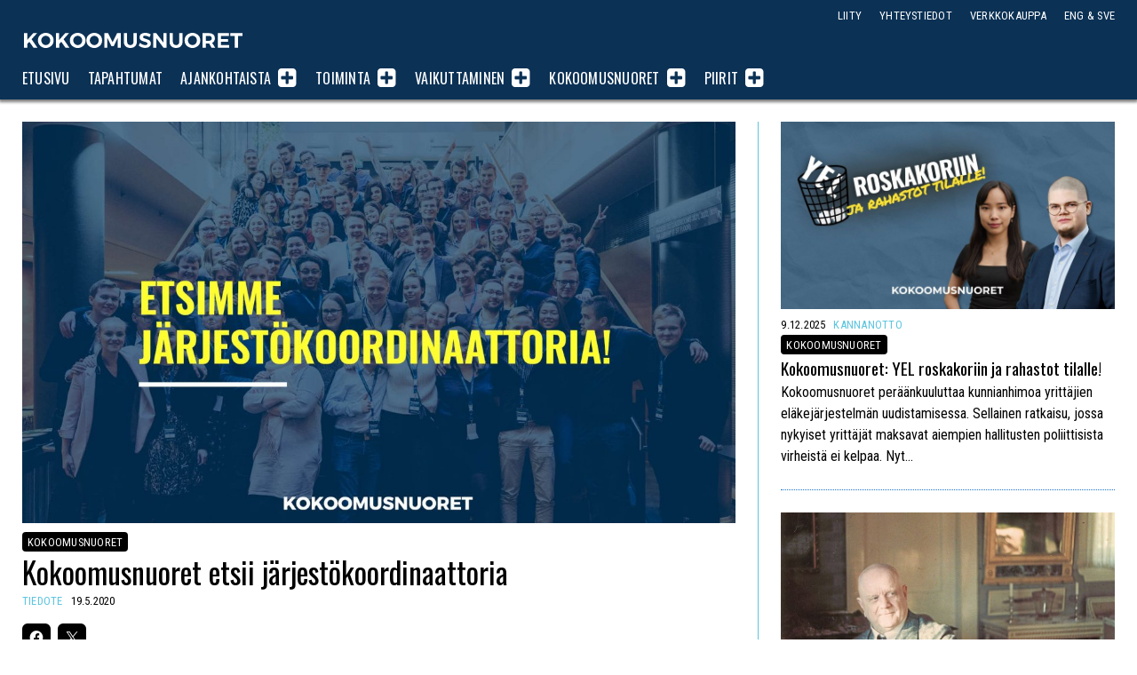

--- FILE ---
content_type: text/html; charset=UTF-8
request_url: https://www.kokoomusnuoret.fi/tiedotteet/2020/05/kokoomusnuoret-etsii-jarjestokoordinaattoria-3/
body_size: 13129
content:
<!doctype html>

<html class="no-js" lang="fi" >

<head>
	<meta charset="UTF-8">

	


				
			
		
				


			
<title>Kokoomusnuoret etsii järjestökoordinaattoria</title>
<meta name="description" content="Etsimme uutta järjestökoordinaattoria vastaamaan Kokoomusnuorten alueellisen toiminnan tukemisesta." />

<meta property="og:locale" 		content="fi_FI" />
<meta property="og:site_name"	content="Kokoomusnuoret" />
<meta property="og:type"   content="article" />
<meta property="og:url" 	content="https://www.kokoomusnuoret.fi/tiedotteet/2020/05/kokoomusnuoret-etsii-jarjestokoordinaattoria-3/" />
<meta property="og:title"	content="Kokoomusnuoret etsii järjestökoordinaattoria" />
<meta property="og:description"	content="Etsimme uutta järjestökoordinaattoria vastaamaan Kokoomusnuorten alueellisen toiminnan tukemisesta." />
<meta property="og:image" content="https://www.kokoomusnuoret.fi/wp-content/uploads/2020/05/järko-1200x675.jpg" />
<meta property="fb:app_id" content="1536798383205352" />

<meta name="twitter:card" content="summary_large_image" />
<meta name="twitter:title" content="Kokoomusnuoret etsii järjestökoordinaattoria" />
<meta name="twitter:text:description"  content="Etsimme uutta järjestökoordinaattoria vastaamaan Kokoomusnuorten alueellisen toiminnan tukemisesta." />

<meta name="twitter:image" content="https://www.kokoomusnuoret.fi/wp-content/uploads/2020/05/järko-800x450.jpg" />
<meta name="twitter:url" content="https://www.kokoomusnuoret.fi/tiedotteet/2020/05/kokoomusnuoret-etsii-jarjestokoordinaattoria-3/" />

<link rel="alternate" href="https://www.kokoomusnuoret.fi/tiedotteet/2020/05/kokoomusnuoret-etsii-jarjestokoordinaattoria-3/" hreflang="fi" />

	<meta name="viewport" content="width=device-width, initial-scale=1, maximum-scale=1, user-scalable=no"/>

	<meta name="theme-color" content="#0E3253" />
	
		<link rel="shortcut icon" type="image/png" href="https://www.kokoomusnuoret.fi/wp-content/themes/knl2020/favicon.png?v=1.1">
	<link rel="alternate" type="application/rss+xml" title="Kokoomusnuoret Feed" href="https://www.kokoomusnuoret.fi/feed/">

<meta name='robots' content='max-image-preview:large' />
	<style>img:is([sizes="auto" i], [sizes^="auto," i]) { contain-intrinsic-size: 3000px 1500px }</style>
	<!-- Jetpack Site Verification Tags -->
<meta name="google-site-verification" content="g14EMojS-I4c90QpKPvBV3xwEXcl7Zi1Lrpiscf3Uz4" />
<link rel='dns-prefetch' href='//cdnjs.cloudflare.com' />
<link rel='dns-prefetch' href='//secure.gravatar.com' />
<link rel='dns-prefetch' href='//www.googletagmanager.com' />
<link rel='dns-prefetch' href='//stats.wp.com' />
<link rel='dns-prefetch' href='//jetpack.wordpress.com' />
<link rel='dns-prefetch' href='//s0.wp.com' />
<link rel='dns-prefetch' href='//public-api.wordpress.com' />
<link rel='dns-prefetch' href='//0.gravatar.com' />
<link rel='dns-prefetch' href='//1.gravatar.com' />
<link rel='dns-prefetch' href='//2.gravatar.com' />
<link rel="alternate" type="application/rss+xml" title="Kokoomusnuoret &raquo; Kokoomusnuoret etsii järjestökoordinaattoria kommenttien syöte" href="https://www.kokoomusnuoret.fi/tiedotteet/2020/05/kokoomusnuoret-etsii-jarjestokoordinaattoria-3/feed/" />
<link rel='stylesheet' id='sbi_styles-css' href='https://www.kokoomusnuoret.fi/wp-content/plugins/instagram-feed-pro/css/sbi-styles.min.css' type='text/css' media='all' />
<link rel='stylesheet' id='wp-block-library-css' href='https://www.kokoomusnuoret.fi/wp-includes/css/dist/block-library/style.min.css' type='text/css' media='all' />
<style id='classic-theme-styles-inline-css' type='text/css'>
/*! This file is auto-generated */
.wp-block-button__link{color:#fff;background-color:#32373c;border-radius:9999px;box-shadow:none;text-decoration:none;padding:calc(.667em + 2px) calc(1.333em + 2px);font-size:1.125em}.wp-block-file__button{background:#32373c;color:#fff;text-decoration:none}
</style>
<style id='co-authors-plus-coauthors-style-inline-css' type='text/css'>
.wp-block-co-authors-plus-coauthors.is-layout-flow [class*=wp-block-co-authors-plus]{display:inline}

</style>
<style id='co-authors-plus-avatar-style-inline-css' type='text/css'>
.wp-block-co-authors-plus-avatar :where(img){height:auto;max-width:100%;vertical-align:bottom}.wp-block-co-authors-plus-coauthors.is-layout-flow .wp-block-co-authors-plus-avatar :where(img){vertical-align:middle}.wp-block-co-authors-plus-avatar:is(.alignleft,.alignright){display:table}.wp-block-co-authors-plus-avatar.aligncenter{display:table;margin-inline:auto}

</style>
<style id='co-authors-plus-image-style-inline-css' type='text/css'>
.wp-block-co-authors-plus-image{margin-bottom:0}.wp-block-co-authors-plus-image :where(img){height:auto;max-width:100%;vertical-align:bottom}.wp-block-co-authors-plus-coauthors.is-layout-flow .wp-block-co-authors-plus-image :where(img){vertical-align:middle}.wp-block-co-authors-plus-image:is(.alignfull,.alignwide) :where(img){width:100%}.wp-block-co-authors-plus-image:is(.alignleft,.alignright){display:table}.wp-block-co-authors-plus-image.aligncenter{display:table;margin-inline:auto}

</style>
<link rel='stylesheet' id='mediaelement-css' href='https://www.kokoomusnuoret.fi/wp-includes/js/mediaelement/mediaelementplayer-legacy.min.css' type='text/css' media='all' />
<link rel='stylesheet' id='wp-mediaelement-css' href='https://www.kokoomusnuoret.fi/wp-includes/js/mediaelement/wp-mediaelement.min.css' type='text/css' media='all' />
<style id='jetpack-sharing-buttons-style-inline-css' type='text/css'>
.jetpack-sharing-buttons__services-list{display:flex;flex-direction:row;flex-wrap:wrap;gap:0;list-style-type:none;margin:5px;padding:0}.jetpack-sharing-buttons__services-list.has-small-icon-size{font-size:12px}.jetpack-sharing-buttons__services-list.has-normal-icon-size{font-size:16px}.jetpack-sharing-buttons__services-list.has-large-icon-size{font-size:24px}.jetpack-sharing-buttons__services-list.has-huge-icon-size{font-size:36px}@media print{.jetpack-sharing-buttons__services-list{display:none!important}}.editor-styles-wrapper .wp-block-jetpack-sharing-buttons{gap:0;padding-inline-start:0}ul.jetpack-sharing-buttons__services-list.has-background{padding:1.25em 2.375em}
</style>
<style id='global-styles-inline-css' type='text/css'>
:root{--wp--preset--aspect-ratio--square: 1;--wp--preset--aspect-ratio--4-3: 4/3;--wp--preset--aspect-ratio--3-4: 3/4;--wp--preset--aspect-ratio--3-2: 3/2;--wp--preset--aspect-ratio--2-3: 2/3;--wp--preset--aspect-ratio--16-9: 16/9;--wp--preset--aspect-ratio--9-16: 9/16;--wp--preset--color--black: #000000;--wp--preset--color--cyan-bluish-gray: #abb8c3;--wp--preset--color--white: #ffffff;--wp--preset--color--pale-pink: #f78da7;--wp--preset--color--vivid-red: #cf2e2e;--wp--preset--color--luminous-vivid-orange: #ff6900;--wp--preset--color--luminous-vivid-amber: #fcb900;--wp--preset--color--light-green-cyan: #7bdcb5;--wp--preset--color--vivid-green-cyan: #00d084;--wp--preset--color--pale-cyan-blue: #8ed1fc;--wp--preset--color--vivid-cyan-blue: #0693e3;--wp--preset--color--vivid-purple: #9b51e0;--wp--preset--gradient--vivid-cyan-blue-to-vivid-purple: linear-gradient(135deg,rgba(6,147,227,1) 0%,rgb(155,81,224) 100%);--wp--preset--gradient--light-green-cyan-to-vivid-green-cyan: linear-gradient(135deg,rgb(122,220,180) 0%,rgb(0,208,130) 100%);--wp--preset--gradient--luminous-vivid-amber-to-luminous-vivid-orange: linear-gradient(135deg,rgba(252,185,0,1) 0%,rgba(255,105,0,1) 100%);--wp--preset--gradient--luminous-vivid-orange-to-vivid-red: linear-gradient(135deg,rgba(255,105,0,1) 0%,rgb(207,46,46) 100%);--wp--preset--gradient--very-light-gray-to-cyan-bluish-gray: linear-gradient(135deg,rgb(238,238,238) 0%,rgb(169,184,195) 100%);--wp--preset--gradient--cool-to-warm-spectrum: linear-gradient(135deg,rgb(74,234,220) 0%,rgb(151,120,209) 20%,rgb(207,42,186) 40%,rgb(238,44,130) 60%,rgb(251,105,98) 80%,rgb(254,248,76) 100%);--wp--preset--gradient--blush-light-purple: linear-gradient(135deg,rgb(255,206,236) 0%,rgb(152,150,240) 100%);--wp--preset--gradient--blush-bordeaux: linear-gradient(135deg,rgb(254,205,165) 0%,rgb(254,45,45) 50%,rgb(107,0,62) 100%);--wp--preset--gradient--luminous-dusk: linear-gradient(135deg,rgb(255,203,112) 0%,rgb(199,81,192) 50%,rgb(65,88,208) 100%);--wp--preset--gradient--pale-ocean: linear-gradient(135deg,rgb(255,245,203) 0%,rgb(182,227,212) 50%,rgb(51,167,181) 100%);--wp--preset--gradient--electric-grass: linear-gradient(135deg,rgb(202,248,128) 0%,rgb(113,206,126) 100%);--wp--preset--gradient--midnight: linear-gradient(135deg,rgb(2,3,129) 0%,rgb(40,116,252) 100%);--wp--preset--font-size--small: 13px;--wp--preset--font-size--medium: 20px;--wp--preset--font-size--large: 36px;--wp--preset--font-size--x-large: 42px;--wp--preset--spacing--20: 0.44rem;--wp--preset--spacing--30: 0.67rem;--wp--preset--spacing--40: 1rem;--wp--preset--spacing--50: 1.5rem;--wp--preset--spacing--60: 2.25rem;--wp--preset--spacing--70: 3.38rem;--wp--preset--spacing--80: 5.06rem;--wp--preset--shadow--natural: 6px 6px 9px rgba(0, 0, 0, 0.2);--wp--preset--shadow--deep: 12px 12px 50px rgba(0, 0, 0, 0.4);--wp--preset--shadow--sharp: 6px 6px 0px rgba(0, 0, 0, 0.2);--wp--preset--shadow--outlined: 6px 6px 0px -3px rgba(255, 255, 255, 1), 6px 6px rgba(0, 0, 0, 1);--wp--preset--shadow--crisp: 6px 6px 0px rgba(0, 0, 0, 1);}:where(.is-layout-flex){gap: 0.5em;}:where(.is-layout-grid){gap: 0.5em;}body .is-layout-flex{display: flex;}.is-layout-flex{flex-wrap: wrap;align-items: center;}.is-layout-flex > :is(*, div){margin: 0;}body .is-layout-grid{display: grid;}.is-layout-grid > :is(*, div){margin: 0;}:where(.wp-block-columns.is-layout-flex){gap: 2em;}:where(.wp-block-columns.is-layout-grid){gap: 2em;}:where(.wp-block-post-template.is-layout-flex){gap: 1.25em;}:where(.wp-block-post-template.is-layout-grid){gap: 1.25em;}.has-black-color{color: var(--wp--preset--color--black) !important;}.has-cyan-bluish-gray-color{color: var(--wp--preset--color--cyan-bluish-gray) !important;}.has-white-color{color: var(--wp--preset--color--white) !important;}.has-pale-pink-color{color: var(--wp--preset--color--pale-pink) !important;}.has-vivid-red-color{color: var(--wp--preset--color--vivid-red) !important;}.has-luminous-vivid-orange-color{color: var(--wp--preset--color--luminous-vivid-orange) !important;}.has-luminous-vivid-amber-color{color: var(--wp--preset--color--luminous-vivid-amber) !important;}.has-light-green-cyan-color{color: var(--wp--preset--color--light-green-cyan) !important;}.has-vivid-green-cyan-color{color: var(--wp--preset--color--vivid-green-cyan) !important;}.has-pale-cyan-blue-color{color: var(--wp--preset--color--pale-cyan-blue) !important;}.has-vivid-cyan-blue-color{color: var(--wp--preset--color--vivid-cyan-blue) !important;}.has-vivid-purple-color{color: var(--wp--preset--color--vivid-purple) !important;}.has-black-background-color{background-color: var(--wp--preset--color--black) !important;}.has-cyan-bluish-gray-background-color{background-color: var(--wp--preset--color--cyan-bluish-gray) !important;}.has-white-background-color{background-color: var(--wp--preset--color--white) !important;}.has-pale-pink-background-color{background-color: var(--wp--preset--color--pale-pink) !important;}.has-vivid-red-background-color{background-color: var(--wp--preset--color--vivid-red) !important;}.has-luminous-vivid-orange-background-color{background-color: var(--wp--preset--color--luminous-vivid-orange) !important;}.has-luminous-vivid-amber-background-color{background-color: var(--wp--preset--color--luminous-vivid-amber) !important;}.has-light-green-cyan-background-color{background-color: var(--wp--preset--color--light-green-cyan) !important;}.has-vivid-green-cyan-background-color{background-color: var(--wp--preset--color--vivid-green-cyan) !important;}.has-pale-cyan-blue-background-color{background-color: var(--wp--preset--color--pale-cyan-blue) !important;}.has-vivid-cyan-blue-background-color{background-color: var(--wp--preset--color--vivid-cyan-blue) !important;}.has-vivid-purple-background-color{background-color: var(--wp--preset--color--vivid-purple) !important;}.has-black-border-color{border-color: var(--wp--preset--color--black) !important;}.has-cyan-bluish-gray-border-color{border-color: var(--wp--preset--color--cyan-bluish-gray) !important;}.has-white-border-color{border-color: var(--wp--preset--color--white) !important;}.has-pale-pink-border-color{border-color: var(--wp--preset--color--pale-pink) !important;}.has-vivid-red-border-color{border-color: var(--wp--preset--color--vivid-red) !important;}.has-luminous-vivid-orange-border-color{border-color: var(--wp--preset--color--luminous-vivid-orange) !important;}.has-luminous-vivid-amber-border-color{border-color: var(--wp--preset--color--luminous-vivid-amber) !important;}.has-light-green-cyan-border-color{border-color: var(--wp--preset--color--light-green-cyan) !important;}.has-vivid-green-cyan-border-color{border-color: var(--wp--preset--color--vivid-green-cyan) !important;}.has-pale-cyan-blue-border-color{border-color: var(--wp--preset--color--pale-cyan-blue) !important;}.has-vivid-cyan-blue-border-color{border-color: var(--wp--preset--color--vivid-cyan-blue) !important;}.has-vivid-purple-border-color{border-color: var(--wp--preset--color--vivid-purple) !important;}.has-vivid-cyan-blue-to-vivid-purple-gradient-background{background: var(--wp--preset--gradient--vivid-cyan-blue-to-vivid-purple) !important;}.has-light-green-cyan-to-vivid-green-cyan-gradient-background{background: var(--wp--preset--gradient--light-green-cyan-to-vivid-green-cyan) !important;}.has-luminous-vivid-amber-to-luminous-vivid-orange-gradient-background{background: var(--wp--preset--gradient--luminous-vivid-amber-to-luminous-vivid-orange) !important;}.has-luminous-vivid-orange-to-vivid-red-gradient-background{background: var(--wp--preset--gradient--luminous-vivid-orange-to-vivid-red) !important;}.has-very-light-gray-to-cyan-bluish-gray-gradient-background{background: var(--wp--preset--gradient--very-light-gray-to-cyan-bluish-gray) !important;}.has-cool-to-warm-spectrum-gradient-background{background: var(--wp--preset--gradient--cool-to-warm-spectrum) !important;}.has-blush-light-purple-gradient-background{background: var(--wp--preset--gradient--blush-light-purple) !important;}.has-blush-bordeaux-gradient-background{background: var(--wp--preset--gradient--blush-bordeaux) !important;}.has-luminous-dusk-gradient-background{background: var(--wp--preset--gradient--luminous-dusk) !important;}.has-pale-ocean-gradient-background{background: var(--wp--preset--gradient--pale-ocean) !important;}.has-electric-grass-gradient-background{background: var(--wp--preset--gradient--electric-grass) !important;}.has-midnight-gradient-background{background: var(--wp--preset--gradient--midnight) !important;}.has-small-font-size{font-size: var(--wp--preset--font-size--small) !important;}.has-medium-font-size{font-size: var(--wp--preset--font-size--medium) !important;}.has-large-font-size{font-size: var(--wp--preset--font-size--large) !important;}.has-x-large-font-size{font-size: var(--wp--preset--font-size--x-large) !important;}
:where(.wp-block-post-template.is-layout-flex){gap: 1.25em;}:where(.wp-block-post-template.is-layout-grid){gap: 1.25em;}
:where(.wp-block-columns.is-layout-flex){gap: 2em;}:where(.wp-block-columns.is-layout-grid){gap: 2em;}
:root :where(.wp-block-pullquote){font-size: 1.5em;line-height: 1.6;}
</style>
<link rel='stylesheet' id='ctf_styles-css' href='https://www.kokoomusnuoret.fi/wp-content/plugins/custom-twitter-feeds-pro/css/ctf-styles.min.css' type='text/css' media='all' />
<link rel='stylesheet' id='ppress-frontend-css' href='https://www.kokoomusnuoret.fi/wp-content/plugins/wp-user-avatar/assets/css/frontend.min.css' type='text/css' media='all' />
<link rel='stylesheet' id='ppress-flatpickr-css' href='https://www.kokoomusnuoret.fi/wp-content/plugins/wp-user-avatar/assets/flatpickr/flatpickr.min.css' type='text/css' media='all' />
<link rel='stylesheet' id='ppress-select2-css' href='https://www.kokoomusnuoret.fi/wp-content/plugins/wp-user-avatar/assets/select2/select2.min.css' type='text/css' media='all' />
<link rel='stylesheet' id='knl2020-stylesheet-css' href='https://www.kokoomusnuoret.fi/wp-content/themes/knl2020/dist/style.css?v=1.5' type='text/css' media='all' />
<link rel='stylesheet' id='sharedaddy-css' href='https://www.kokoomusnuoret.fi/wp-content/plugins/jetpack/modules/sharedaddy/sharing.css' type='text/css' media='all' />
<link rel='stylesheet' id='social-logos-css' href='https://www.kokoomusnuoret.fi/wp-content/plugins/jetpack/_inc/social-logos/social-logos.min.css' type='text/css' media='all' />
<script type="text/javascript" src="https://cdnjs.cloudflare.com/ajax/libs/jquery/2.2.4/jquery.min.js" id="jquery-js"></script>
<script type="text/javascript" src="https://www.kokoomusnuoret.fi/wp-content/plugins/wp-user-avatar/assets/flatpickr/flatpickr.min.js" id="ppress-flatpickr-js"></script>
<script type="text/javascript" src="https://www.kokoomusnuoret.fi/wp-content/plugins/wp-user-avatar/assets/select2/select2.min.js" id="ppress-select2-js"></script>

<!-- Google tag (gtag.js) snippet added by Site Kit -->
<!-- Google Analytics snippet added by Site Kit -->
<script type="text/javascript" src="https://www.googletagmanager.com/gtag/js?id=GT-WV84JT2" id="google_gtagjs-js" async></script>
<script type="text/javascript" id="google_gtagjs-js-after">
/* <![CDATA[ */
window.dataLayer = window.dataLayer || [];function gtag(){dataLayer.push(arguments);}
gtag("set","linker",{"domains":["www.kokoomusnuoret.fi"]});
gtag("js", new Date());
gtag("set", "developer_id.dZTNiMT", true);
gtag("config", "GT-WV84JT2");
 window._googlesitekit = window._googlesitekit || {}; window._googlesitekit.throttledEvents = []; window._googlesitekit.gtagEvent = (name, data) => { var key = JSON.stringify( { name, data } ); if ( !! window._googlesitekit.throttledEvents[ key ] ) { return; } window._googlesitekit.throttledEvents[ key ] = true; setTimeout( () => { delete window._googlesitekit.throttledEvents[ key ]; }, 5 ); gtag( "event", name, { ...data, event_source: "site-kit" } ); }; 
/* ]]> */
</script>
<link rel="https://api.w.org/" href="https://www.kokoomusnuoret.fi/wp-json/" /><link rel="alternate" title="JSON" type="application/json" href="https://www.kokoomusnuoret.fi/wp-json/wp/v2/posts/14321" /><link rel="canonical" href="https://www.kokoomusnuoret.fi/tiedotteet/2020/05/kokoomusnuoret-etsii-jarjestokoordinaattoria-3/" />
<link rel='shortlink' href='https://www.kokoomusnuoret.fi/?p=14321' />
<link rel="alternate" title="oEmbed (JSON)" type="application/json+oembed" href="https://www.kokoomusnuoret.fi/wp-json/oembed/1.0/embed?url=https%3A%2F%2Fwww.kokoomusnuoret.fi%2Ftiedotteet%2F2020%2F05%2Fkokoomusnuoret-etsii-jarjestokoordinaattoria-3%2F" />
<link rel="alternate" title="oEmbed (XML)" type="text/xml+oembed" href="https://www.kokoomusnuoret.fi/wp-json/oembed/1.0/embed?url=https%3A%2F%2Fwww.kokoomusnuoret.fi%2Ftiedotteet%2F2020%2F05%2Fkokoomusnuoret-etsii-jarjestokoordinaattoria-3%2F&#038;format=xml" />
<meta name="generator" content="Site Kit by Google 1.167.0" />
<style>
.scroll-back-to-top-wrapper {
    position: fixed;
	opacity: 0;
	visibility: hidden;
	overflow: hidden;
	text-align: center;
	z-index: 99999999;
	font-size: 15px;
    background-color: #ed246b;
	color: #ffffff;
	width: 180px;
	height: 33px;
	line-height: 33px;
	margin-left: -90px;
	bottom: 0px;
	left: 50%;
	padding-top: 2px;
	border-top-left-radius: 10px;
	border-top-right-radius: 10px;
	-webkit-transition: all 0.5s ease-in-out;
	-moz-transition: all 0.5s ease-in-out;
	-ms-transition: all 0.5s ease-in-out;
	-o-transition: all 0.5s ease-in-out;
	transition: all 0.5s ease-in-out;
}
.scroll-back-to-top-wrapper:hover {
	background-color: #c91462;
  color: #ffffff;
}
.scroll-back-to-top-wrapper.show {
    visibility:visible;
    cursor:pointer;
	opacity: 1.0;
}
.scroll-back-to-top-wrapper i.fa {
	line-height: inherit;
}
.scroll-back-to-top-wrapper .fa-lg {
	vertical-align: 0;
}
</style>	<style>img#wpstats{display:none}</style>
		
<!-- Google Tag Manager snippet added by Site Kit -->
<script type="text/javascript">
/* <![CDATA[ */

			( function( w, d, s, l, i ) {
				w[l] = w[l] || [];
				w[l].push( {'gtm.start': new Date().getTime(), event: 'gtm.js'} );
				var f = d.getElementsByTagName( s )[0],
					j = d.createElement( s ), dl = l != 'dataLayer' ? '&l=' + l : '';
				j.async = true;
				j.src = 'https://www.googletagmanager.com/gtm.js?id=' + i + dl;
				f.parentNode.insertBefore( j, f );
			} )( window, document, 'script', 'dataLayer', 'GTM-PLDGBHBQ' );
			
/* ]]> */
</script>

<!-- End Google Tag Manager snippet added by Site Kit -->
<link rel="icon" href="https://www.kokoomusnuoret.fi/wp-content/uploads/2025/01/cropped-logo-nettisivujen-kuvakkeeksi-32x32.png" sizes="32x32" />
<link rel="icon" href="https://www.kokoomusnuoret.fi/wp-content/uploads/2025/01/cropped-logo-nettisivujen-kuvakkeeksi-192x192.png" sizes="192x192" />
<link rel="apple-touch-icon" href="https://www.kokoomusnuoret.fi/wp-content/uploads/2025/01/cropped-logo-nettisivujen-kuvakkeeksi-180x180.png" />
<meta name="msapplication-TileImage" content="https://www.kokoomusnuoret.fi/wp-content/uploads/2025/01/cropped-logo-nettisivujen-kuvakkeeksi-270x270.png" />

<link href=https://fonts.googleapis.com/css?family=Oswald:400,700|Roboto+Condensed:400,400i,700,700i" rel="stylesheet">

</head>

<body class="wp-singular post-template-default single single-post postid-14321 single-format-standard wp-theme-knl2020 antialiased">

<div class="topbar light">
	<div class="grid-container">
		<div class="grid-x grid-padding-x topbar__row">
	  	<div class="small-12 cell topbar__columns">

	  		<div class="logo headline--nomargin">
		  		<h1 class="logo__logo">
		  			<a 	href="https://www.kokoomusnuoret.fi/"
								title="Kokoomusnuoret">
								Kokoomusnuoret</a>
					</h1>
	  		</div>

	  		<div class="navigation__menutoggler"><span>Valikko</span> <i class="fa fa-align-justify"></i></div>

				<nav class="navigation">
		  		<ul class="navigation__nav">
					  <li class="navigation__item navigation__item--level_0"><a  href="https://www.kokoomusnuoret.fi/" class="navigation__item__link navigation__item__link--level_0">Etusivu</a></li>
<li class="navigation__item navigation__item--level_0"><a  href="https://www.kokoomusnuoret.fi/tapahtumat/" class="navigation__item__link navigation__item__link--level_0">Tapahtumat</a></li>
<li class="navigation__item navigation__item--level_0 navigation__item--has-subnav"><a  href="https://www.kokoomusnuoret.fi/ajankohtaista/" class="navigation__item__link navigation__item__link--level_0">Ajankohtaista</a><span class="navigation__subnavtoggler"><i class="fa fa-plus-square navigation__subnavtoggler__icon"></i></span>
	<ul class="navigation__subnav"><span>
<li class="navigation__item navigation__item--level_1"><a  href="https://www.kokoomusnuoret.fi/./kannanotot/" class="navigation__item__link navigation__item__link--level_1">Kannanotot</a></li>
<li class="current-post-ancestor current-post-parent navigation__item navigation__item--level_1"><a  href="https://www.kokoomusnuoret.fi/./tiedotteet/" class="navigation__item__link navigation__item__link--level_1">Tiedotteet</a></li>
<li class="navigation__item navigation__item--level_1"><a  href="https://www.kokoomusnuoret.fi/ajankohtaista/" class="navigation__item__link navigation__item__link--level_1">Kaikki artikkelit</a></li>
</ul>
</li>
<li class="navigation__item navigation__item--level_0 navigation__item--has-subnav"><a  href="https://www.kokoomusnuoret.fi/toiminta/" class="navigation__item__link navigation__item__link--level_0">Toiminta</a><span class="navigation__subnavtoggler"><i class="fa fa-plus-square navigation__subnavtoggler__icon"></i></span>
	<ul class="navigation__subnav"><span>
<li class="navigation__item navigation__item--level_1"><a  href="https://www.kokoomusnuoret.fi/tapahtumat/" class="navigation__item__link navigation__item__link--level_1">Tapahtumakalenteri</a></li>
<li class="navigation__item navigation__item--level_1"><a  href="https://www.kokoomusnuoret.fi/toiminta/valtakunnalliset-aktiivitapahtumat/" class="navigation__item__link navigation__item__link--level_1">Valtakunnalliset aktiivitapahtumat</a></li>
<li class="navigation__item navigation__item--level_1"><a  href="https://www.kokoomusnuoret.fi/toiminta/kurssit-ja-opintomatkat/" class="navigation__item__link navigation__item__link--level_1">Kurssit ja opintomatkat</a></li>
<li class="navigation__item navigation__item--level_1"><a  href="https://www.kokoomusnuoret.fi/toiminta/muut-tapahtumat/" class="navigation__item__link navigation__item__link--level_1">Muut tapahtumat</a></li>
<li class="navigation__item navigation__item--level_1"><a  href="https://www.kokoomusnuoret.fi/liity/" class="navigation__item__link navigation__item__link--level_1">Liity mukaan</a></li>
</ul>
</li>
<li class="navigation__item navigation__item--level_0 navigation__item--has-subnav"><a  href="https://www.kokoomusnuoret.fi/vaikuttaminen/" class="navigation__item__link navigation__item__link--level_0">Vaikuttaminen</a><span class="navigation__subnavtoggler"><i class="fa fa-plus-square navigation__subnavtoggler__icon"></i></span>
	<ul class="navigation__subnav"><span>
<li class="navigation__item navigation__item--level_1"><a  href="https://www.kokoomusnuoret.fi/vaikuttaminen/periaateohjelma/" class="navigation__item__link navigation__item__link--level_1">Periaatteet</a></li>
<li class="navigation__item navigation__item--level_1"><a  href="https://www.kokoomusnuoret.fi/vaikuttaminen/tavoiteohjelma/" class="navigation__item__link navigation__item__link--level_1">Tavoitteet</a></li>
<li class="navigation__item navigation__item--level_1"><a  href="https://www.kokoomusnuoret.fi/vaikuttaminen/julkaisut/" class="navigation__item__link navigation__item__link--level_1">Julkaisut</a></li>
<li class="navigation__item navigation__item--level_1"><a  href="https://www.kokoomusnuoret.fi/vaikuttaminen/poliittiset-verkostot/" class="navigation__item__link navigation__item__link--level_1">Poliittiset verkostot</a></li>
<li class="navigation__item navigation__item--level_1"><a  href="https://www.kokoomusnuoret.fi/vaikuttaminen/kansainvalisyys/" class="navigation__item__link navigation__item__link--level_1">Kansainvälinen vaikuttaminen</a></li>
</ul>
</li>
<li class="navigation__item navigation__item--level_0 navigation__item--has-subnav"><a  href="https://www.kokoomusnuoret.fi/jarjesto/" class="navigation__item__link navigation__item__link--level_0">Kokoomusnuoret</a><span class="navigation__subnavtoggler"><i class="fa fa-plus-square navigation__subnavtoggler__icon"></i></span>
	<ul class="navigation__subnav"><span>
<li class="navigation__item navigation__item--level_1"><a  href="https://www.kokoomusnuoret.fi/jarjesto/puolue/" class="navigation__item__link navigation__item__link--level_1">Puolue</a></li>
<li class="navigation__item navigation__item--level_1"><a  href="https://www.kokoomusnuoret.fi/jarjesto/liitto/" class="navigation__item__link navigation__item__link--level_1">Liitto</a></li>
<li class="navigation__item navigation__item--level_1"><a  href="https://www.kokoomusnuoret.fi/jarjesto/piirit/" class="navigation__item__link navigation__item__link--level_1">Piirijärjestöt</a></li>
<li class="navigation__item navigation__item--level_1"><a  href="https://www.kokoomusnuoret.fi/jarjesto/paikkarit/" class="navigation__item__link navigation__item__link--level_1">Paikallisyhdistykset</a></li>
<li class="navigation__item navigation__item--level_1"><a  href="https://www.kokoomusnuoret.fi/yhdenvertaisuus-kokoomusnuorissa/" class="navigation__item__link navigation__item__link--level_1">Yhdenvertaisuus Kokoomusnuorissa</a></li>
<li class="navigation__item navigation__item--level_1"><a  href="https://www.kokoomusnuoret.fi/jarjesto/asiakirjat/" class="navigation__item__link navigation__item__link--level_1">Asiakirjat</a></li>
<li class="navigation__item navigation__item--level_1"><a  href="https://www.kokoomusnuoret.fi/medialle/" class="navigation__item__link navigation__item__link--level_1">Medialle</a></li>
<li class="navigation__item navigation__item--level_1"><a  href="https://www.kokoomusnuoret.fi/kunnanvaltuutetut/" class="navigation__item__link navigation__item__link--level_1">Kunnanvaltuutetut</a></li>
</ul>
</li>
<li class="twinchildren navigation__item navigation__item--level_0 navigation__item--has-subnav"><a  href="https://www.kokoomusnuoret.fi/jarjesto/piirit/" class="navigation__item__link navigation__item__link--level_0">Piirit</a><span class="navigation__subnavtoggler"><i class="fa fa-plus-square navigation__subnavtoggler__icon"></i></span>
	<ul class="navigation__subnav"><span>
<li class="navigation__item navigation__item--level_1"><a  href="https://www.kokoomusnuoret.fi/piirit/helsinki/" class="navigation__item__link navigation__item__link--level_1">Helsinki</a></li>
<li class="navigation__item navigation__item--level_1"><a  href="https://www.kokoomusnuoret.fi/piirit/hame/" class="navigation__item__link navigation__item__link--level_1">Häme</a></li>
<li class="navigation__item navigation__item--level_1"><a  href="https://www.kokoomusnuoret.fi/piirit/kaakkois-suomi/" class="navigation__item__link navigation__item__link--level_1">Kaakkois-Suomi</a></li>
<li class="navigation__item navigation__item--level_1"><a  href="https://www.kokoomusnuoret.fi/piirit/keski-suomi/" class="navigation__item__link navigation__item__link--level_1">Keski-Suomi</a></li>
<li class="navigation__item navigation__item--level_1"><a  href="https://www.kokoomusnuoret.fi/piirit/oulu/" class="navigation__item__link navigation__item__link--level_1">Oulun Lääni</a></li>
<li class="navigation__item navigation__item--level_1"><a  href="https://www.kokoomusnuoret.fi/piirit/lappi/" class="navigation__item__link navigation__item__link--level_1">Lappi</a></li>
<li class="navigation__item navigation__item--level_1"><a  href="https://www.kokoomusnuoret.fi/piirit/pirkanmaa/" class="navigation__item__link navigation__item__link--level_1">Pirkanmaa</a></li>
<li class="navigation__item navigation__item--level_1"><a  href="https://www.kokoomusnuoret.fi/piirit/pohjanmaa/" class="navigation__item__link navigation__item__link--level_1">Pohjanmaa</a></li>
<li class="navigation__item navigation__item--level_1"><a  href="https://www.kokoomusnuoret.fi/piirit/satakunta/" class="navigation__item__link navigation__item__link--level_1">Satakunta</a></li>
<li class="navigation__item navigation__item--level_1"><a  href="https://www.kokoomusnuoret.fi/piirit/savo-karjala/" class="navigation__item__link navigation__item__link--level_1">Savo-Karjala</a></li>
<li class="navigation__item navigation__item--level_1"><a  href="https://www.kokoomusnuoret.fi/piirit/uusimaa/" class="navigation__item__link navigation__item__link--level_1">Uusimaa</a></li>
<li class="navigation__item navigation__item--level_1"><a  href="https://www.kokoomusnuoret.fi/piirit/varsinais-suomi/" class="navigation__item__link navigation__item__link--level_1">Varsinais-Suomi</a></li>
</ul>
</li>
				  </ul>
				</nav>

				<nav class="helpernav">
		  		<ul class="helpernav__nav">
					  <li class="helpernav__item"><a  href="https://www.kokoomusnuoret.fi/liity/" class="helpernav__item__link">Liity</a></li>
<li class="helpernav__item"><a  href="https://www.kokoomusnuoret.fi/yhteystiedot/" class="helpernav__item__link">Yhteystiedot</a></li>
<li class="helpernav__item"><a  href="https://kokoomusnuoret-kauppa.myspreadshop.fi" class="helpernav__item__link">Verkkokauppa</a></li>
<li class="helpernav__item"><a  href="https://www.kokoomusnuoret.fi/in-english-pa-svenska/" class="helpernav__item__link">ENG &#038; SVE</a></li>
				  </ul>
				</nav>

			</div>
		</div>
	</div>
</div>

<div class="container cf" role="document">

<!-- Row for main content area -->
<div class="grid-container">
	<div class="grid-x grid-padding-x">
		
		
				
				
				<div class="small-12 large-7 xlarge-8 cell" id="content" role="main">

					

					

				
		<div class="featured-media__wrapper">

			
				<figure class="featured-media__image">
				  <img src="https://www.kokoomusnuoret.fi/wp-content/uploads/2020/05/järko-1200x675.jpg" alt="Kokoomusnuoret etsii järjestökoordinaattoria" />
				  				  				</figure>

			

		</div>

	
<div class="single__div">

			<div class="helper__publisher">
			<span>
									<a href="https://www.kokoomusnuoret.fi/kirjoittaja/kokoomusnuoret-liitto/" title="Posts by Kokoomusnuoret" class="author url fn" rel="author">Kokoomusnuoret</a>							</span>
		</div>
	
	<div class="headline headline--first headline--xlarge headline--smallbottom">
		<h1>Kokoomusnuoret etsii järjestökoordinaattoria</h1>
	</div>

	<p class="helper__meta">
		<span class="helper__meta__categories"><a href="https://www.kokoomusnuoret.fi/./tiedotteet/" rel="category tag">Tiedote</a></span>
		<time class="helper__meta__published" datetime="2020-05-19T14:39:41+03:00">19.5.2020</time>
	</p>

</div>

<div class="likes">
	<div class="sharedaddy sd-sharing-enabled"><div class="robots-nocontent sd-block sd-social sd-social-icon sd-sharing"><div class="sd-content"><ul><li class="share-facebook"><a rel="nofollow noopener noreferrer"
				data-shared="sharing-facebook-14321"
				class="share-facebook sd-button share-icon no-text"
				href="https://www.kokoomusnuoret.fi/tiedotteet/2020/05/kokoomusnuoret-etsii-jarjestokoordinaattoria-3/?share=facebook"
				target="_blank"
				aria-labelledby="sharing-facebook-14321"
				>
				<span id="sharing-facebook-14321" hidden>Jaa Facebookissa(Avautuu uudessa ikkunassa)</span>
				<span>Facebook</span>
			</a></li><li class="share-twitter"><a rel="nofollow noopener noreferrer"
				data-shared="sharing-twitter-14321"
				class="share-twitter sd-button share-icon no-text"
				href="https://www.kokoomusnuoret.fi/tiedotteet/2020/05/kokoomusnuoret-etsii-jarjestokoordinaattoria-3/?share=twitter"
				target="_blank"
				aria-labelledby="sharing-twitter-14321"
				>
				<span id="sharing-twitter-14321" hidden>Click to share on X(Avautuu uudessa ikkunassa)</span>
				<span>X</span>
			</a></li><li class="share-end"></li></ul></div></div></div></div>

<div class="helper__content entry">
	<p><span style="font-weight: 400;">Etsimme uutta järjestökoordinaattoria vastaamaan Kokoomusnuorten alueellisen toiminnan tukemisesta. Järjestökoordinaattorin työtehtäviin kuuluu tiivis yhteydenpito vastuupiirijärjestöjen luottamus- ja vapaaehtoistoimijoihin, erilaisten tapahtumien järjestämistä, viestinnän monipuolisia tehtäviä sekä yhteydenpitoa Kokoomusnuorten sidosryhmiin. Järjestökoordinaattorina et työskentele yksin, vaan osana Kokoomusnuorten viiden hengen järjestötiimiä.</span><span style="font-weight: 400;"><br />
</span><span style="font-weight: 400;"><br />
</span><span style="font-weight: 400;">Tehtävä on kokoaikainen (37,5h/vko) ja alkaa 27.7.2020 tai sopimuksen mukaan. Pääasiallinen työpiste sijaitsee Kokoomusnuorten toimistolla Helsingissä, mutta työhön kuuluu olennaisena osana säännöllinen matkustaminen piirijärjestöjemme luo eri puolille koko manner-Suomea.</span><span style="font-weight: 400;"><br />
</span><span style="font-weight: 400;"><br />
</span><span style="font-weight: 400;">Saatat olla etsimämme henkilö, jos:</span><span style="font-weight: 400;"><br />
</span></p>
<ul>
<li><span style="font-weight: 400;">Innostut politiikasta ja järjestötoiminnasta ja sinulla on kokoomuslainen arvomaailma</span></li>
<li>Sinulla on kokemusta tapahtumien organisoimisesta</li>
<li>Uusien ihmisten tapaaminen ja puhelimeen tarttuminen on sinulle luontevaa</li>
<li>Olet tottunut sosiaalisen median käyttäjä</li>
<li>Olet motivoitunut ja oma-aloitteinen työntekijä</li>
<li>Olet joustava, etkä kaihda matkantekoa junan, linja-auton tai lentokoneen istuimilla</li>
<li>Odotat terveellä innolla kevään 2021 kuntavaaleja</li>
</ul>
<p><span style="font-weight: 400;"><br />
Arvostamme intoa oppia ja uutta ja halua kehittyä työssä, erilaisia viestinnällisiä taitoja, kokemusta varainhankinnasta sekä vaalikampanjoinnin tuntemusta.</span></p>
<p><span style="font-weight: 400;">Järjestökoordinaattorin palkka on 2000 e/kk + puhelinetu, lounasetu sekä liikunta-/kulttuurietu (arvo yhteensä n. 270 e). Työsuhde on määräaikainen kesäkuun loppuun 2021 saakka. Tarjoamme mielenkiintoisia ja sopivan haastavia työtehtäviä ja mahdollisuuden kehittyä politiikan ja järjestötyön asiantuntijaksi rennossa, mutta tekevässä työyhteisössä.</span></p>
<p><span style="font-weight: 400;">Vapaamuotoiset hakemukset tulee toimittaa pdf-tiedostoina sähköpostitse osoitteeseen &#x6b;&#x72;&#105;&#115;&#116;i&#x61;&#x6e;&#x2e;&#107;&#121;ll&#x6f;&#x6e;&#x65;&#110;&#64;k&#x6f;&#x6b;&#x6f;&#111;&#109;&#117;s&#x6e;&#x75;&#x6f;&#114;&#101;t&#46;&#x66;&#x69;. Otsikoi viestisi seuraavasti: “Hakemus, järjestökoordinaattori, etunimi sukunimi”. Haastattelut toteutetaan hakemusten perusteella viikolla 23, ja <strong>haku päättyy sunnuntaina 31.5.2020</strong>.</span><span style="font-weight: 400;"><br />
</span></p>
</div>

					<ul class="tags"><li><a href="https://www.kokoomusnuoret.fi/avainsana/rekrytointi/" rel="tag">rekrytointi</a></li></ul>
					
				
	<div class="persons">
		<div class="headline headline--first headline--medium">
			<h3 class="persons__header">Lisätietoja: </h3>
		</div>
		<div class="persons__list">
	    	      	      	
<div class="persons__person">

	<div class="persons__profileimage">
						<p><img src="" alt="Kyllönen Kristian"></p>
	</div>

	<div class="persons__profileinformation">
		<h5>Kyllönen Kristian</h5>

							<p>Pääsihteeri</p>
			
							<p>
					<a href="&#x6d;&#97;i&#x6c;&#116;o&#x3a;&#107;r&#x69;&#115;t&#x69;&#97;n&#x2e;&#x6b;y&#x6c;&#x6c;&#111;&#x6e;&#x65;&#110;&#x40;&#x6b;&#111;k&#x6f;&#111;m&#x75;&#115;n&#x75;&#111;r&#x65;&#116;&#46;&#x66;&#x69;">
						&#x6b;&#114;&#x69;&#x73;&#116;&#x69;&#x61;&#110;&#x2e;&#x6b;&#121;&#x6c;&#x6c;o&#x6e;&#x65;n&#x40;&#107;o&#x6b;&#111;o&#x6d;&#117;s&#x6e;&#117;o&#x72;&#101;t&#x2e;&#102;i					</a>
				</p>
			
							<p>+358 45 189 7090</p>
			
							<p>Operatiivisen toiminnan johtaminen, henkilöstön esihenkilö, rekrytointi, talous ja hallinto</p>
			
			
			
		 

	</div>

</div>
					    		</div>
	</div>

					
					
	<div class="callto light">

					<div class="helper__ingressi">
<p style="text-align: center">Me uskomme, että jokainen nuori on kiinnostunut omasta tulevaisuudestaan. Olemme varmoja siitä, että myös sinulla on omia päämääriä ja sanasi sanottavana itseäsi koskeviin päätöksiin.</p>
</div>
<p style="text-align: center"><span class="button button--blue"><a href="http://www.kokoomusnuoret.fi/tule-mukaan/liity-kokoomusnuoriin/">Liity Kokoomusnuoriin</a></span></p>
		
	</div>


					
					<div class="time-machine">
						<a href="https://www.kokoomusnuoret.fi/tiedotteet/2020/04/fideszin-nuorisojarjeston-erottaminen-etenee-kokoomusnuorten-aloitteesta/" rel="prev">Edellinen</a>						<a href="https://www.kokoomusnuoret.fi/tiedotteet/2020/05/kokoomusnuoret-etsii-viestintasuunnittelijaa/" rel="next">Seuraava</a>					</div>

					
					<!-- #comments -->
<div id="comments" class="comments-area">

	
	
</div>
<!-- / #comments -->				</div>

				
		
		<div class="small-12 large-5 xlarge-4 cell sidebar__wrapper">
	<div class="sidebar">
		
	
	
	



	<div class="sidebar__miniarticles">
		<div class="grid-x grid-margin-x">
							<div class="small-12 medium-6 large-12 cell sidebar__miniarticles__cell">
					<div 	class="listitem">

		
					

				
		<div class="featured-media__wrapper">

							<a class="featured-media__link" href="https://www.kokoomusnuoret.fi/kannanotot/2025/12/kokoomusnuoret-yel-roskakoriin-ja-rahastot-tilalle/" title="Kokoomusnuoret: YEL roskakoriin ja rahastot tilalle!">
			
				<figure class="featured-media__image">
				  <img src="https://www.kokoomusnuoret.fi/wp-content/uploads/2025/12/yel-roskakoriin-ja-rahasto-tilalle-nettisivut-800x450.jpg" alt="Sinisellä taustalla graafinen kuva roskakorista, johon putoaa teksti, jossa lukee "YEL". Vieressä teksti: 'Roskakoriin ja rahastot tilalle!'. Koko teksti siis lukee "YEL roskakoriin ja rahastot tilalle". Oikealla puolella kaksi henkilöä seisoo vierekkäin, Binga Tupamäki tummassa mekossa ja Riku Karvonen puvuntakissa. Alhaalla on Kokoomusnuorten tekstilogo." />
				  				  				</figure>

							</a>
			

		</div>

	
	
		<p class="helper__meta helper__meta--nomargin">
		<time class="helper__meta__published" datetime="2025-12-09T20:49:33+02:00">9.12.2025</time>
		<span class="helper__meta__categories"><a href="https://www.kokoomusnuoret.fi/./kannanotot/" rel="category tag">Kannanotto</a></span>
	</p>

							<div class="helper__publisher">
				<span class="publisher-haslink">
											<a href="https://www.kokoomusnuoret.fi/kirjoittaja/kokoomusnuoret-liitto/" title="Posts by Kokoomusnuoret" class="author url fn" rel="author">Kokoomusnuoret</a>									</span>
			</div>
			
		<div class="headline headline--first headline--smallbottom">
		<h4><a href="https://www.kokoomusnuoret.fi/kannanotot/2025/12/kokoomusnuoret-yel-roskakoriin-ja-rahastot-tilalle/" title="Kokoomusnuoret: YEL roskakoriin ja rahastot tilalle!">Kokoomusnuoret: YEL roskakoriin ja rahastot tilalle!</a></h4>
	</div>

		<div class="listitem__excerpt">
		<a href="https://www.kokoomusnuoret.fi/kannanotot/2025/12/kokoomusnuoret-yel-roskakoriin-ja-rahastot-tilalle/" title="Kokoomusnuoret: YEL roskakoriin ja rahastot tilalle!">
			Kokoomusnuoret peräänkuuluttaa kunnianhimoa yrittäjien eläkejärjestelmän uudistamisessa. Sellainen ratkaisu, jossa nykyiset yrittäjät maksavat aiempien hallitusten poliittisista virheistä ei kelpaa. Nyt...		</a>
	</div>

</div>
				</div>
							<div class="small-12 medium-6 large-12 cell sidebar__miniarticles__cell">
					<div 	class="listitem">

		
					

				
		<div class="featured-media__wrapper">

							<a class="featured-media__link" href="https://www.kokoomusnuoret.fi/kannanotot/2025/12/jean-sibeliuksen-eli-suomalaisen-musiikin-paivana-8-joulukuuta/" title="Sivistyspolitiikan verkosto: Jean Sibeliuksen, eli suomalaisen musiikin päivänä 8. joulukuuta">
			
				<figure class="featured-media__image">
				  <img src="https://www.kokoomusnuoret.fi/wp-content/uploads/2025/12/jean-sibeliuksen-eli-suomalaisen-musiikin-paivana-8--joulukuuta--800x450.jpg" alt="Vanha, lämpimänsävyinen valokuva säveltäjä Jean Sibeliuksesta istumassa sisätiloissa pöydän äärellä, katse sivulle päin. Taustalla näkyy huonekaluja ja kehystetty taulu. Kuvan alareunassa Kokoomusnuorten sivistyspolitiikan verkoston tekstilogo." />
				  				  				</figure>

							</a>
			

		</div>

	
	
		<p class="helper__meta helper__meta--nomargin">
		<time class="helper__meta__published" datetime="2025-12-08T11:29:42+02:00">8.12.2025</time>
		<span class="helper__meta__categories"><a href="https://www.kokoomusnuoret.fi/./kannanotot/" rel="category tag">Kannanotto</a></span>
	</p>

							<div class="helper__publisher">
				<span class="publisher-haslink">
											<a href="https://www.kokoomusnuoret.fi/kirjoittaja/sipo-verkosto/" title="Posts by Kokoomusnuorten sivistyspolitiikan verkosto" class="author url fn" rel="author">Kokoomusnuorten sivistyspolitiikan verkosto</a>									</span>
			</div>
			
		<div class="headline headline--first headline--smallbottom">
		<h4><a href="https://www.kokoomusnuoret.fi/kannanotot/2025/12/jean-sibeliuksen-eli-suomalaisen-musiikin-paivana-8-joulukuuta/" title="Sivistyspolitiikan verkosto: Jean Sibeliuksen, eli suomalaisen musiikin päivänä 8. joulukuuta">Sivistyspolitiikan verkosto: Jean Sibeliuksen, eli suomalaisen musiikin päivänä 8. joulukuuta</a></h4>
	</div>

		<div class="listitem__excerpt">
		<a href="https://www.kokoomusnuoret.fi/kannanotot/2025/12/jean-sibeliuksen-eli-suomalaisen-musiikin-paivana-8-joulukuuta/" title="Sivistyspolitiikan verkosto: Jean Sibeliuksen, eli suomalaisen musiikin päivänä 8. joulukuuta">
			Tänään 8. joulukuuta vietetään Sibeliuksen päivää, suomalaisen musiikin juhlaa. Kansallissäveltäjämme Jean Sibelius syntyi Hämeenlinnassa päivälleen 160 vuotta sitten. Suurmieheksi...		</a>
	</div>

</div>
				</div>
							<div class="small-12 medium-6 large-12 cell sidebar__miniarticles__cell">
					<div 	class="listitem">

		
					

				
		<div class="featured-media__wrapper">

							<a class="featured-media__link" href="https://www.kokoomusnuoret.fi/tiedotteet/2025/12/kainuun-kokoomusnuorten-toiminta-uudelleenkaynnistetaan/" title="Kainuun Kokoomusnuorten toiminta uudelleenkäynnistetään">
			
				<figure class="featured-media__image">
				  <img src="https://www.kokoomusnuoret.fi/wp-content/uploads/2025/12/kainuu-ja-koillismaa-1-800x450.jpeg" alt="Kainuun Kokoomusnuorten toiminta uudelleenkäynnistetään" />
				  				  				</figure>

							</a>
			

		</div>

	
	
		<p class="helper__meta helper__meta--nomargin">
		<time class="helper__meta__published" datetime="2025-12-07T18:25:40+02:00">7.12.2025</time>
		<span class="helper__meta__categories"><a href="https://www.kokoomusnuoret.fi/./tiedotteet/" rel="category tag">Tiedote</a></span>
	</p>

							<div class="helper__publisher">
				<span>Kainuun Kokoomusnuoret</span>
			</div>
			
		<div class="headline headline--first headline--smallbottom">
		<h4><a href="https://www.kokoomusnuoret.fi/tiedotteet/2025/12/kainuun-kokoomusnuorten-toiminta-uudelleenkaynnistetaan/" title="Kainuun Kokoomusnuorten toiminta uudelleenkäynnistetään">Kainuun Kokoomusnuorten toiminta uudelleenkäynnistetään</a></h4>
	</div>

		<div class="listitem__excerpt">
		<a href="https://www.kokoomusnuoret.fi/tiedotteet/2025/12/kainuun-kokoomusnuorten-toiminta-uudelleenkaynnistetaan/" title="Kainuun Kokoomusnuorten toiminta uudelleenkäynnistetään">
			Kainuun Kokoomusnuoret syyskokous on valinnut hallituksen tulevalle vuodelle. Yhdistyksen puheenjohtajaksi valittiin puolankalainen Anni Karhu. Kainuun Kokoomusnuoret järjesti sääntömääräisen syyskokouksena...		</a>
	</div>

</div>
				</div>
							<div class="small-12 medium-6 large-12 cell sidebar__miniarticles__cell">
					<div 	class="listitem">

		
					

				
		<div class="featured-media__wrapper">

							<a class="featured-media__link" href="https://www.kokoomusnuoret.fi/kannanotot/2025/12/tue-suomen-elinvoimaa-ostamalla-suomalaista/" title="Tue Suomen elinvoimaa ostamalla suomalaista!">
			
				<figure class="featured-media__image">
				  <img src="https://www.kokoomusnuoret.fi/wp-content/uploads/2025/12/tue-suomen-elinvoimaa-ostamalla-suomalaista-1200-x-675-px-800x450.jpg" alt="Taustalla hieman sumennettu puinen pinta, ja keskellä on suurella tekstillä "Tue Suomen elinvoimaa ostamalla suomalaista". Tekstin värit vaihtelevat valkoisen ja sinisen välillä tyylitellen Suomen lipun värejä. Kuvan alalaidassa on Kokoomusnuorten tekstilogo." />
				  				  				</figure>

							</a>
			

		</div>

	
	
		<p class="helper__meta helper__meta--nomargin">
		<time class="helper__meta__published" datetime="2025-12-05T12:39:59+02:00">5.12.2025</time>
		<span class="helper__meta__categories"><a href="https://www.kokoomusnuoret.fi/./kannanotot/" rel="category tag">Kannanotto</a></span>
	</p>

							<div class="helper__publisher">
				<span class="publisher-haslink">
											<a href="https://www.kokoomusnuoret.fi/kirjoittaja/kokoomusnuoret-liitto/" title="Posts by Kokoomusnuoret" class="author url fn" rel="author">Kokoomusnuoret</a>									</span>
			</div>
			
		<div class="headline headline--first headline--smallbottom">
		<h4><a href="https://www.kokoomusnuoret.fi/kannanotot/2025/12/tue-suomen-elinvoimaa-ostamalla-suomalaista/" title="Tue Suomen elinvoimaa ostamalla suomalaista!">Tue Suomen elinvoimaa ostamalla suomalaista!</a></h4>
	</div>

		<div class="listitem__excerpt">
		<a href="https://www.kokoomusnuoret.fi/kannanotot/2025/12/tue-suomen-elinvoimaa-ostamalla-suomalaista/" title="Tue Suomen elinvoimaa ostamalla suomalaista!">
			Tänään 5.12. vietetään “Valitse työtä Suomeen” -teemapäivää. Tarkoituksena on nostaa esille kotimaisen työn merkitystä yhteiskunnalle ja korostaa, miten pienillä...		</a>
	</div>

</div>
				</div>
					</div>
	</div>


		
	</div>
</div><!-- /#sidebar -->
	</div>
</div>


</div><!-- Container End -->

<div class="full-width footer-widget footer light">
	<div class="grid-container">
		<div class="grid-x grid-margin-x">
		
			<div class="small-12 largish-6 cell">
				




	<div class="mininews">

		<div class="headline headline--first headline--medium"><h4 class="widget-title"><a href="http://www.kokoomusnuoret.fi/ajankohtaista">Ajankohtaista</a></h4></div>

		<div class="mininews__list">
							<div 	class="mininews__item">
					<a href="https://www.kokoomusnuoret.fi/kannanotot/2025/12/kokoomusnuoret-yel-roskakoriin-ja-rahastot-tilalle/" title="Kokoomusnuoret: YEL roskakoriin ja rahastot tilalle!">
						<time class="helper__published" datetime="2025-12-09T20:49:33+02:00">9.12.2025</time>
						<div class="headline--nomargin">
							<h4>Kokoomusnuoret: YEL roskakoriin ja rahastot tilalle!</h4>
						</div>
					</a>
				</div>
							<div 	class="mininews__item">
					<a href="https://www.kokoomusnuoret.fi/kannanotot/2025/12/jean-sibeliuksen-eli-suomalaisen-musiikin-paivana-8-joulukuuta/" title="Sivistyspolitiikan verkosto: Jean Sibeliuksen, eli suomalaisen musiikin päivänä 8. joulukuuta">
						<time class="helper__published" datetime="2025-12-08T11:29:42+02:00">8.12.2025</time>
						<div class="headline--nomargin">
							<h4>Sivistyspolitiikan verkosto: Jean Sibeliuksen, eli suomalaisen musiikin päivänä 8. joulukuuta</h4>
						</div>
					</a>
				</div>
							<div 	class="mininews__item">
					<a href="https://www.kokoomusnuoret.fi/tiedotteet/2025/12/kainuun-kokoomusnuorten-toiminta-uudelleenkaynnistetaan/" title="Kainuun Kokoomusnuorten toiminta uudelleenkäynnistetään">
						<time class="helper__published" datetime="2025-12-07T18:25:40+02:00">7.12.2025</time>
						<div class="headline--nomargin">
							<h4>Kainuun Kokoomusnuorten toiminta uudelleenkäynnistetään</h4>
						</div>
					</a>
				</div>
							<div 	class="mininews__item">
					<a href="https://www.kokoomusnuoret.fi/kannanotot/2025/12/tue-suomen-elinvoimaa-ostamalla-suomalaista/" title="Tue Suomen elinvoimaa ostamalla suomalaista!">
						<time class="helper__published" datetime="2025-12-05T12:39:59+02:00">5.12.2025</time>
						<div class="headline--nomargin">
							<h4>Tue Suomen elinvoimaa ostamalla suomalaista!</h4>
						</div>
					</a>
				</div>
					</div>

	</div>


							</div>

			<div class="small-12 largish-6 cell">

				<div class="footer__contacts">
					<div class="headline headline--first headline--medium footer__contacts__headline">
						<h3>Kokoomusnuoret</h3>
					</div>
											<p>Töölönkatu 3</p>
																<p>00100 Helsinki</p>
																										<p>
							<a href="&#109;&#x61;i&#x6c;&#x74;&#111;&#x3a;i&#x6e;&#x66;&#111;&#x40;k&#x6f;&#x6b;&#111;&#x6f;m&#x75;&#x73;&#110;&#x75;o&#x72;&#x65;&#116;&#x2e;f&#x69;">
								&#x69;&#110;f&#x6f;&#64;k&#x6f;&#x6b;&#111;&#x6f;&#x6d;&#117;s&#x6e;&#117;o&#x72;&#x65;&#116;&#x2e;&#x66;&#105;							</a>
						</p>
																<div class="button button--white">
							<a href="https://www.kokoomusnuoret.fi/yhteystiedot/" title="Kokoomusnuorten yhteystiedot">
								Kaikki yhteystiedot
							</a>
						</div>
									</div>

									<div class="headline headline--medium">
						<h3>Kokoomusnuoret somessa</h3>
					</div>
				
				<p class="footer__icons">

										<a class="footer__icons__link" title="Kokoomusnuoret - Facebook" target="_blank" href="http://www.facebook.com/kokoomusnuoret"><i class="fa fa-facebook-square"></i></a>
					
										<a class="footer__icons__link" title="Kokoomusnuoret - Twitter" target="_blank" href="http://www.twitter.com/kokoomusnuoret"><i class="fa fa-twitter-square"></i></a>
					
										<a class="footer__icons__link" title="Kokoomusnuoret - Instagram" target="_blank" href="http://www.instagram.com/kokoomusnuoret"><i class="fa fa-instagram"></i></a>
					
					
					
					
										<a class="footer__icons__link" title="Kokoomusnuoret - RSS" target="_blank" href="http://www.kokoomusnuoret.fi/feed"><i class="fa fa-rss-square"></i></a>
									</p>

									<div class="footer__legallinks">
																			<p><a href="https://www.kokoomusnuoret.fi/tietosuojaseloste-liittymislomake/"
										target=""
										title="Tietosuojaseloste - Jäseneksi liittyminen">
								Tietosuojaseloste - Jäseneksi liittyminen							</a></p>
													<p><a href="https://www.kokoomusnuoret.fi/tietosuojaseloste-tapahtumat-ja-poliittiset-verkostot/"
										target=""
										title="Tietosuojaseloste - Tapahtumat ja poliittiset verkostot">
								Tietosuojaseloste - Tapahtumat ja poliittiset verkostot							</a></p>
													<p><a href="https://www.kokoomusnuoret.fi/yhdenvertaisuus-kokoomusnuorissa/"
										target=""
										title="Yhdenvertaisuus Kokoomusnuorissa">
								Yhdenvertaisuus Kokoomusnuorissa							</a></p>
													<p><a href="https://www.kokoomusnuoret.fi/evastekaytannot/"
										target=""
										title="Evästekäytännöt">
								Evästekäytännöt							</a></p>
												<p>
							[cookies_revoke]						</p>
					</div>
				
														<div class="map">
						<div class="map__body">
							<div class="map__map">
								<div 	class="marker"
											data-lat="60.1738814"
											data-lng="24.9313145"
											data-zoom="13"></div>
							</div>
						</div>
					</div>
							</div>

		</div>
	</div>
</div>

<script type="speculationrules">
{"prefetch":[{"source":"document","where":{"and":[{"href_matches":"\/*"},{"not":{"href_matches":["\/wp-*.php","\/wp-admin\/*","\/wp-content\/uploads\/*","\/wp-content\/*","\/wp-content\/plugins\/*","\/wp-content\/themes\/knl2020\/*","\/*\\?(.+)"]}},{"not":{"selector_matches":"a[rel~=\"nofollow\"]"}},{"not":{"selector_matches":".no-prefetch, .no-prefetch a"}}]},"eagerness":"conservative"}]}
</script>
<div class="scroll-back-to-top-wrapper">
	<span class="scroll-back-to-top-inner">
					TAKAISIN YLÖS			</span>
</div><!-- Custom Feeds for Instagram JS -->
<script type="text/javascript">
var sbiajaxurl = "https://www.kokoomusnuoret.fi/wp-admin/admin-ajax.php";

</script>
		<!-- Google Tag Manager (noscript) snippet added by Site Kit -->
		<noscript>
			<iframe src="https://www.googletagmanager.com/ns.html?id=GTM-PLDGBHBQ" height="0" width="0" style="display:none;visibility:hidden"></iframe>
		</noscript>
		<!-- End Google Tag Manager (noscript) snippet added by Site Kit -->
		
	<script type="text/javascript">
		window.WPCOM_sharing_counts = {"https:\/\/www.kokoomusnuoret.fi\/tiedotteet\/2020\/05\/kokoomusnuoret-etsii-jarjestokoordinaattoria-3\/":14321};
	</script>
				<script type="text/javascript" id="scroll-back-to-top-js-extra">
/* <![CDATA[ */
var scrollBackToTop = {"scrollDuration":"350","fadeDuration":"0.5"};
/* ]]> */
</script>
<script type="text/javascript" src="https://www.kokoomusnuoret.fi/wp-content/plugins/scroll-back-to-top/assets/js/scroll-back-to-top.js" id="scroll-back-to-top-js"></script>
<script type="text/javascript" id="ppress-frontend-script-js-extra">
/* <![CDATA[ */
var pp_ajax_form = {"ajaxurl":"https:\/\/www.kokoomusnuoret.fi\/wp-admin\/admin-ajax.php","confirm_delete":"Are you sure?","deleting_text":"Deleting...","deleting_error":"An error occurred. Please try again.","nonce":"6a2f819672","disable_ajax_form":"false","is_checkout":"0","is_checkout_tax_enabled":"0","is_checkout_autoscroll_enabled":"true"};
/* ]]> */
</script>
<script type="text/javascript" src="https://www.kokoomusnuoret.fi/wp-content/plugins/wp-user-avatar/assets/js/frontend.min.js" id="ppress-frontend-script-js"></script>
<script type="text/javascript" src="https://www.kokoomusnuoret.fi/wp-includes/js/comment-reply.min.js" id="comment-reply-js" async="async" data-wp-strategy="async"></script>
<script type="text/javascript" src="https://cdnjs.cloudflare.com/ajax/libs/modernizr/2.8.3/modernizr.min.js" id="modernizr-js"></script>
<script type="text/javascript" src="https://www.kokoomusnuoret.fi/wp-content/themes/knl2020/dist/vendors.min.js" id="vendors-js"></script>
<script type="text/javascript" src="https://www.kokoomusnuoret.fi/wp-content/themes/knl2020/dist/main.min.js" id="components-js"></script>
<script type="text/javascript" id="ph_eventfilter-js-extra">
/* <![CDATA[ */
var ph_eventfilter_data = {"ajaxurl":"https:\/\/www.kokoomusnuoret.fi\/wp-admin\/admin-ajax.php","posts":"{\"page\":0,\"year\":2020,\"monthnum\":5,\"name\":\"kokoomusnuoret-etsii-jarjestokoordinaattoria-3\",\"category_name\":\"tiedotteet\",\"error\":\"\",\"m\":\"\",\"p\":0,\"post_parent\":\"\",\"subpost\":\"\",\"subpost_id\":\"\",\"attachment\":\"\",\"attachment_id\":0,\"pagename\":\"\",\"page_id\":0,\"second\":\"\",\"minute\":\"\",\"hour\":\"\",\"day\":0,\"w\":0,\"tag\":\"\",\"cat\":\"\",\"tag_id\":\"\",\"author\":\"\",\"author_name\":\"\",\"feed\":\"\",\"tb\":\"\",\"paged\":0,\"meta_key\":\"\",\"meta_value\":\"\",\"preview\":\"\",\"s\":\"\",\"sentence\":\"\",\"title\":\"\",\"fields\":\"all\",\"menu_order\":\"\",\"embed\":\"\",\"category__in\":[],\"category__not_in\":[],\"category__and\":[],\"post__in\":[],\"post__not_in\":[],\"post_name__in\":[],\"tag__in\":[],\"tag__not_in\":[],\"tag__and\":[],\"tag_slug__in\":[],\"tag_slug__and\":[],\"post_parent__in\":[],\"post_parent__not_in\":[],\"author__in\":[],\"author__not_in\":[],\"search_columns\":[],\"ignore_sticky_posts\":false,\"suppress_filters\":false,\"cache_results\":true,\"update_post_term_cache\":true,\"update_menu_item_cache\":false,\"lazy_load_term_meta\":true,\"update_post_meta_cache\":true,\"post_type\":\"\",\"posts_per_page\":24,\"nopaging\":false,\"comments_per_page\":\"50\",\"no_found_rows\":false,\"order\":\"DESC\"}","ajax_nonce":"83e10c2e5d"};
/* ]]> */
</script>
<script type="text/javascript" src="https://www.kokoomusnuoret.fi/wp-content/themes/knl2020/dist/ph_eventfilter.min.js" id="ph_eventfilter-js"></script>
<script type="text/javascript" id="jetpack-stats-js-before">
/* <![CDATA[ */
_stq = window._stq || [];
_stq.push([ "view", JSON.parse("{\"v\":\"ext\",\"blog\":\"80464307\",\"post\":\"14321\",\"tz\":\"2\",\"srv\":\"www.kokoomusnuoret.fi\",\"j\":\"1:15.3.1\"}") ]);
_stq.push([ "clickTrackerInit", "80464307", "14321" ]);
/* ]]> */
</script>
<script type="text/javascript" src="https://stats.wp.com/e-202550.js" id="jetpack-stats-js" defer="defer" data-wp-strategy="defer"></script>
<script type="text/javascript" src="https://maps.googleapis.com/maps/api/js?key=AIzaSyAXuEfeLcL6nWNnyXX3Mpvsvcp9DncQWDA" id="googlemap-js-js"></script>
<script type="text/javascript" id="sharing-js-js-extra">
/* <![CDATA[ */
var sharing_js_options = {"lang":"en","counts":"1","is_stats_active":"1"};
/* ]]> */
</script>
<script type="text/javascript" src="https://www.kokoomusnuoret.fi/wp-content/plugins/jetpack/_inc/build/sharedaddy/sharing.min.js" id="sharing-js-js"></script>
<script type="text/javascript" id="sharing-js-js-after">
/* <![CDATA[ */
var windowOpen;
			( function () {
				function matches( el, sel ) {
					return !! (
						el.matches && el.matches( sel ) ||
						el.msMatchesSelector && el.msMatchesSelector( sel )
					);
				}

				document.body.addEventListener( 'click', function ( event ) {
					if ( ! event.target ) {
						return;
					}

					var el;
					if ( matches( event.target, 'a.share-facebook' ) ) {
						el = event.target;
					} else if ( event.target.parentNode && matches( event.target.parentNode, 'a.share-facebook' ) ) {
						el = event.target.parentNode;
					}

					if ( el ) {
						event.preventDefault();

						// If there's another sharing window open, close it.
						if ( typeof windowOpen !== 'undefined' ) {
							windowOpen.close();
						}
						windowOpen = window.open( el.getAttribute( 'href' ), 'wpcomfacebook', 'menubar=1,resizable=1,width=600,height=400' );
						return false;
					}
				} );
			} )();
var windowOpen;
			( function () {
				function matches( el, sel ) {
					return !! (
						el.matches && el.matches( sel ) ||
						el.msMatchesSelector && el.msMatchesSelector( sel )
					);
				}

				document.body.addEventListener( 'click', function ( event ) {
					if ( ! event.target ) {
						return;
					}

					var el;
					if ( matches( event.target, 'a.share-twitter' ) ) {
						el = event.target;
					} else if ( event.target.parentNode && matches( event.target.parentNode, 'a.share-twitter' ) ) {
						el = event.target.parentNode;
					}

					if ( el ) {
						event.preventDefault();

						// If there's another sharing window open, close it.
						if ( typeof windowOpen !== 'undefined' ) {
							windowOpen.close();
						}
						windowOpen = window.open( el.getAttribute( 'href' ), 'wpcomtwitter', 'menubar=1,resizable=1,width=600,height=350' );
						return false;
					}
				} );
			} )();
/* ]]> */
</script>

</body>
</html>


--- FILE ---
content_type: application/javascript
request_url: https://www.kokoomusnuoret.fi/wp-content/themes/knl2020/dist/ph_eventfilter.min.js
body_size: 549
content:
!function(t){var n,a,i,s,l={eventfilter:{}};t(document).ready(function(){l.eventfilter.init()}),l.eventfilter.init=function(){l.eventfilter.filterListener()},l.eventfilter.filterListener=function(){t(document).on("click",".js-eventfilter__button",function(e){s=t(this),e.preventDefault(),t("#eventtabs__tabs").foundation("selectTab","tulevat","true"),s.attr("aria-selected","true"),s.siblings().attr("aria-selected","false"),n=1,a=s.attr("data-piiri"),i=s.attr("data-liitto"),l.eventfilter.loadUpcomingEvents(),l.eventfilter.loadPastEvents()})},l.eventfilter.loadUpcomingEvents=function(){console.log("Tulevat"),t.ajax({url:ph_eventfilter_data.ajaxurl,type:"post",dataType:"html",data:{action:"ph_eventfilter",selected_piiri:a,selected_liitto:i,ajaxnonce:ph_eventfilter_data.ajax_nonce,query:ph_eventfilter_data.posts,pagenumber:n,timeframe:"future"},success:function(e){e?($newElems=t(e),$container=t(".js-eventscontainer-upcoming"),$container.html($newElems)):($message='<div class="columns"><h3>Ei tapahtumia</h3></div>',$container=t(".js-eventscontainer-upcoming"),$container.html($message))},complete:function(){}})},l.eventfilter.loadPastEvents=function(){t.ajax({url:ph_eventfilter_data.ajaxurl,type:"post",dataType:"html",data:{action:"ph_eventfilter",selected_piiri:a,selected_liitto:i,ajaxnonce:ph_eventfilter_data.ajax_nonce,query:ph_eventfilter_data.posts,pagenumber:n,timeframe:"past"},success:function(e){e?($newElems=t(e),$container=t(".js-eventscontainer-past"),$container.html($newElems)):($message='<div class="columns"><h3>Ei tapahtumia</h3></div>',$container=t(".js-eventscontainer-past"),$container.html($message))},complete:function(){}})}}(jQuery);